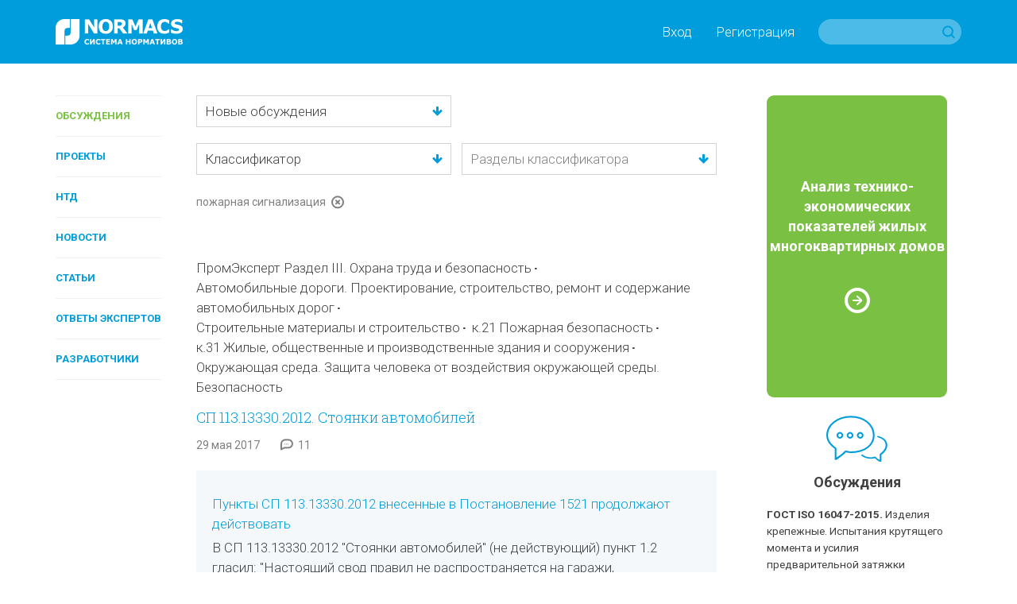

--- FILE ---
content_type: text/html; charset=utf-8
request_url: https://www.normacs.info/documents?q%5Bwith_tag%5D=%D0%BF%D0%BE%D0%B6%D0%B0%D1%80%D0%BD%D0%B0%D1%8F+%D1%81%D0%B8%D0%B3%D0%BD%D0%B0%D0%BB%D0%B8%D0%B7%D0%B0%D1%86%D0%B8%D1%8F
body_size: 9337
content:
<!DOCTYPE html>
<html id='html' lang='ru-RU'>
<head>
<title>NormaCS ~ Обсуждения ~ пожарная сигнализация</title>
<meta charset='utf-8'>
<meta content='text/html; charset=utf-8' http-equiv='Content-Type'>
<meta content='IE=edge' http-equiv='X-UA-Compatible'>
<meta content='width=device-width' name='viewport'>
<meta content='telephone=no' name='format-detection'>
<meta content='Все о техническом регулировании' name='description'>
<meta content='[&quot;Обсуждения&quot;, &quot;пожарная сигнализация&quot;]' property='og:title'>
<meta content='Все о техническом регулировании' property='og:description'>
<meta content='https://www.normacs.info/assets/og-logo-9ff9bb8299741e94ae778331148e331588375e1b6f1d10d8df2607edb73dfd39.png' property='og:image'>
<meta content='' name='keywords'>
<meta content='9c0dd823175363eeeb332b68dd795325' name='cmsmagazine'>
<meta content='43f61e1468b093c2' name='yandex-verification'>
<meta content='JhQiOBy7Q7AcgkcChuHnyfd29dErFt35A_5WX-lHBH0' name='google-site-verification'>
<meta content='noindex, nofollow' name='robots'>
<meta name="csrf-param" content="authenticity_token" />
<meta name="csrf-token" content="aPXAWGw+2z6Dr35EotM2cAq+9hxpjD0QYyOdcVLw8kshjW7obLv3S8RfXINNxyDnIwCYUXCgKfON9PCfjamFAw==" />
<link crossorigin href='https://fonts.gstatic.com/' rel='preconnect'>
<link as='font' crossorigin href='https://fonts.gstatic.com/s/roboto/v20/KFOlCnqEu92Fr1MmWUlfABc4EsA.woff2' rel='preload'>
<link as='font' crossorigin href='https://fonts.gstatic.com/s/robotoslab/v9/BngMUXZYTXPIvIBgJJSb6ufJ5qW54A.woff2' rel='preload'>
<link as='font' crossorigin href='https://fonts.gstatic.com/s/robotoslab/v9/BngRUXZYTXPIvIBgJJSb6u9mxLCCwR26eg.woff2' rel='preload'>
<link as='font' crossorigin href='https://fonts.gstatic.com/s/roboto/v20/KFOmCnqEu92Fr1Mu4mxK.woff2' rel='preload'>
<link as='font' crossorigin href='https://fonts.gstatic.com/s/roboto/v20/KFOlCnqEu92Fr1MmSU5fABc4EsA.woff2' rel='preload'>
<link as='font' crossorigin href='https://fonts.gstatic.com/s/roboto/v20/KFOlCnqEu92Fr1MmWUlfBBc4.woff2' rel='preload'>
<link as='font' crossorigin href='https://fonts.gstatic.com/s/robotoslab/v9/BngMUXZYTXPIvIBgJJSb6ufN5qU.woff2' rel='preload'>
<link as='font' crossorigin href='https://fonts.gstatic.com/s/robotoslab/v9/BngRUXZYTXPIvIBgJJSb6u9mxLCGwR0.woff2' rel='preload'>
<link as='font' crossorigin href='https://fonts.gstatic.com/s/roboto/v20/KFOjCnqEu92Fr1Mu51TjASc6CsQ.woff2' rel='preload'>
<link as='font' crossorigin href='https://fonts.gstatic.com/s/roboto/v20/KFOmCnqEu92Fr1Mu5mxKOzY.woff2' rel='preload'>
<link as='font' crossorigin href='https://fonts.gstatic.com/s/roboto/v20/KFOlCnqEu92Fr1MmSU5fBBc4.woff2' rel='preload'>
<link as='font' crossorigin href='https://fonts.gstatic.com/s/robotoslab/v9/BngMUXZYTXPIvIBgJJSb6ufA5qW54A.woff2' rel='preload'>
<link as='font' crossorigin href='https://fonts.gstatic.com/s/robotoslab/v9/BngMUXZYTXPIvIBgJJSb6ufD5qW54A.woff2' rel='preload'>
<script>
  (function(){
    var d = document, e = d.documentElement, s = d.createElement('style');
    if (e.style.MozTransform === ''){
      s.textContent = 'body{text-indent:-9999px}';
      e.firstChild.appendChild(s);
      function f(){
        var ffrendertime = setTimeout ( function(){ s.parentNode && s.parentNode.removeChild(s) } , 200 );
      }
      addEventListener('load',f,false);
      setTimeout(f, 1500);
    }
  })();
</script>

<link href='https://fonts.googleapis.com/css?family=Roboto+Slab:400,100,300,700&amp;subset=latin,cyrillic' rel='stylesheet'>
<link href='https://fonts.googleapis.com/css?family=Roboto:400,100,100italic,300,300italic,400italic,500,500italic,700,700italic,900,900italic&amp;subset=latin,cyrillic' rel='stylesheet'>
<link href='https://netdna.bootstrapcdn.com/font-awesome/4.0.3/css/font-awesome.css' rel='stylesheet'>
<link href='/humans.txt' rel='author'>
<link href='https://www.normacs.info/assets/og-logo-9ff9bb8299741e94ae778331148e331588375e1b6f1d10d8df2607edb73dfd39.png' rel='image_src'>
<link rel="shortcut icon" type="image/x-icon" href="/favicon.ico" />
<link rel="stylesheet" media="all" href="/assets/base-4dd8371d054bc14d2bd685cad0704121c34dbc5921ed149867d0dec5c0d72663.css" />
<link rel="stylesheet" media="all" href="/assets/grid-ff4611729e9e3684316f46bcea6da5ab6d3e719ddb2b5dbd413f86f72c32b4db.css" />
<link rel="stylesheet" media="all" href="/assets/style-16690b865078856ab26a467bf23bc9216b9aa2d9996f7017b8e7270ee7765431.css" />
<link rel="stylesheet" media="all" href="/assets/project-5575aea10678794a041349a8429fa62ddd2a082a63baae874737257d5c5a021d.css" />
<link rel="stylesheet" media="all" href="/assets/responsive-07dc72349688f4459b1b2177ef5c94abe5e5ac58a77a3308933c88f730bd5ea8.css" />
<link rel="stylesheet" media="print" href="/assets/print-1a9d1161d9f89bc160798fde32a924e7c48ccc42ca7c4a3fe1ec02a2706ba40d.css" />

</head>
<body class='page' id='page'>
<script>
  (function(i,s,o,g,r,a,m){i['GoogleAnalyticsObject']=r;i[r]=i[r]||function(){
  (i[r].q=i[r].q||[]).push(arguments)},i[r].l=1*new Date();a=s.createElement(o),
  m=s.getElementsByTagName(o)[0];a.async=1;a.src=g;m.parentNode.insertBefore(a,m)
  })(window,document,'script','//www.google-analytics.com/analytics.js','ga');
  
  ga('create', 'UA-7678726-5', 'auto');
  ga('send', 'pageview');
</script>

<!-- Yandex.Metrika counter --> <script type="text/javascript" > (function(m,e,t,r,i,k,a){m[i]=m[i]||function(){(m[i].a=m[i].a||[]).push(arguments)}; m[i].l=1*new Date();k=e.createElement(t),a=e.getElementsByTagName(t)[0],k.async=1,k.src=r,a.parentNode.insertBefore(k,a)}) (window, document, "script", "https://mc.yandex.ru/metrika/tag.js", "ym"); ym(16810894, "init", { clickmap:true, trackLinks:true, accurateTrackBounce:true, webvisor:true, trackHash:true }); </script> <noscript><div><img src="https://mc.yandex.ru/watch/16810894" style="position:absolute; left:-9999px;" alt="" /></div></noscript> <!-- /Yandex.Metrika counter -->

<noscript>
<div class='alert-no-js c-alert __l c-bg __red' role='alert' style='display: block;'>
<h1>У вас отключен JavaScript.</h1>
</div>
</noscript>
<!--[if lt IE 9]>
<div class='alert-ie8' role='alert'>
<p class='alert-ie8_tx'>
Ваш браузер в&nbsp;настоящее время не&nbsp;поддерживается, приносим извинения за&nbsp;временное неудобство. Вы&nbsp;можете зайти на&nbsp;сайт с&nbsp;другого браузера, например,
<a href='https://www.google.ru/chrome/browser/desktop/' target='_blank'>Chrome</a>
</p>
</div>
<![endif]-->

<div class='wrapper'>
<header class='header' id='header' role='banner'>
<div class='ctn'>
<div class='grid'><div class='grid-i __desktop-grid-2-12 __tablet-grid-2-6 __phone-grid-1-2 va-m'>
<a href="/"><img class="va-t" alt="NormaCS" src="/assets/logo-d65f435df4ae4645c822edffe3d18fffa59f430f05a7403193cea098302fa07c.png" />
</a></div><div class='grid-i __desktop-grid-10-12 __tablet-grid-4-6 __phone-grid-1-2 va-m'>
<div class='tx __right'><nav class='header_nav'><a class='header_nav_i visible-desktop' data-dialog='open' data-url='/users/popup/login' href='#'>Вход</a><a class='header_nav_i visible-desktop' data-dialog='open' data-url='/users/popup/register' href='#'>Регистрация</a><a class='header_nav_i hidden-desktop' href='/users/login'>
<i class='ico __22 __user'></i>
</a><a class='header_nav_i visible-phone' href='#' id='toggle-search'>
<i class='ico __22 __search'></i>
</a></nav><form class="search hidden-phone" action="/search" accept-charset="UTF-8" method="get">
<input type="hidden" name="search_params[section]" id="search_params_section" value="all" />
<input type="text" name="search_params[text]" id="search_params_text" class="search_tx" />
<button class='search_btn __submit' type='submit'></button>
</form>


<form class="search __phone visible-phone" action="/search" accept-charset="UTF-8" method="get">
<input type="hidden" name="search_params[section]" id="search_params_section" value="all" />
<input type="text" name="search_params[text]" id="search_params_text" class="search_tx" />
<a class='search_btn __close' href='#'></a>
</form>


</div>
</div></div>
</div>
</header>

<a class='nav-toggle' href='#' id='nav-toggle'>
<img class="nav-toggle_ico" width="32" height="32" alt="" src="/assets/menu-8ee134fe894375a0142a5832514f723ecc2a66303e863dece3bceafd0d3b05bd.svg" />
</a>
<nav role='navigation'>
<ul class='nav __vertical __toggle'>
<li class='nav_i'>
<a class="nav_i_a __current" href="/documents">Обсуждения</a>
</li>

<li class='nav_i'>
<a class="nav_i_a " href="/projects">Проекты</a>
</li>

<li class='nav_i'>
<a class="nav_i_a " href="/ntds">НТД</a>
</li>

<li class='nav_i'>
<a class="nav_i_a " href="/news">Новости</a>
</li>

<li class='nav_i'>
<a class="nav_i_a " href="/articles">Статьи</a>
</li>

<li class='nav_i'>
<a class="nav_i_a " href="/answers">Ответы экспертов</a>
</li>

<li class='nav_i'>
<a class="nav_i_a " href="/companies">Разработчики</a>
</li>

</ul>
</nav>

<main class='main' id='main' role='main'>
<div class='p-t_4 p-b_8'>
<section aria-label='Сontent' role='region'>
<div class='ctn'>
<div class='grid'><div class='grid-i __desktop-grid-2-13 visible-desktop'>
<nav role='navigation'>
<ul class='nav __vertical'>
<li class='nav_i'>
<a class="nav_i_a __current" href="/documents">Обсуждения</a>
</li>

<li class='nav_i'>
<a class="nav_i_a " href="/projects">Проекты</a>
</li>

<li class='nav_i'>
<a class="nav_i_a " href="/ntds">НТД</a>
</li>

<li class='nav_i'>
<a class="nav_i_a " href="/news">Новости</a>
</li>

<li class='nav_i'>
<a class="nav_i_a " href="/articles">Статьи</a>
</li>

<li class='nav_i'>
<a class="nav_i_a " href="/answers">Ответы экспертов</a>
</li>

<li class='nav_i'>
<a class="nav_i_a " href="/companies">Разработчики</a>
</li>

</ul>
</nav>

</div><div class='grid-i __desktop-grid-7-12 __tablet-grid-1-1 __phone-grid-1-1'>
<div class='m-b_6'>
<form class="form js-form" id="new_q" action="/documents" accept-charset="UTF-8" method="get"><div class='grid'>
<div class='grid-i __desktop-grid-1-2 __tablet-grid-1-2 __phone-grid-1-1'>
<div class='form-el __select __fake __block'>
<p>&nbsp;</p>
<select name="sort" id="sort_selector" class="form-el __select __real"><option value="new_ordered">Новые обсуждения</option>
<option value="popular_ordered">Популярные обсуждения</option></select>
</div>
</div>
</div>
<div class='m-t_2 grid'><div class='grid-i __desktop-grid-1-2 __tablet-grid-1-2 __phone-grid-1-2'>
<div class='form-el __select __fake __block'>
<p>&nbsp;</p>
<select name="root_iso_industry" id="root_iso_industry" class="form-el __select __real" data-root-iso-industry="true"><option>Классификатор</option><option value="392">Автомобильные дороги</option>
<option value="389">Классификатор ISO</option>
<option value="390">ПромЭксперт</option>
<option value="391">Строительство</option></select>
</div>
</div><div class='grid-i __desktop-grid-1-2 __tablet-grid-1-2 __phone-grid-1-2'>
<div class='form-el __autocomplite __block' id='search-autocomplete'>
<input type="text" name="iso_industry" id="iso_industry" class="form-el __tx __block" placeholder="Разделы классификатора" data-iso-autocomplete="true" data-path="/iso_industries" />
</div>
</div></div>


<p class='m-t_2'>
<input type="hidden" value="пожарная сигнализация" name="q[with_tag]" id="q_with_tag" />
<span class='tx __muted __s va-m'>пожарная сигнализация</span>
<a class="tx __muted" data-remove-filter="true" href="#"><i class='ico __22 __close va-m'></i>
</a></p>
</form>
</div>
<div class='m-b_6'>
<div class='m-b_2'>
<article>
<header class='m-b_1'>
<ul class='materials-tags'>
<li class="materials-tags_i"><a class="materials-tags_i_a" href="/documents?q%5Bwith_iso_industries%5D=383">ПромЭксперт Раздел III. Охрана труда и безопасность</a></li>
<li class="materials-tags_i"><a class="materials-tags_i_a" href="/documents?q%5Bwith_iso_industries%5D=387">Автомобильные дороги. Проектирование, строительство, ремонт и содержание автомобильных дорог</a></li>
<li class="materials-tags_i"><a class="materials-tags_i_a" href="/documents?q%5Bwith_iso_industries%5D=37">Строительные материалы и строительство</a></li>
<li class="materials-tags_i"><a class="materials-tags_i_a" href="/documents?q%5Bwith_iso_industries%5D=62">к.21 Пожарная безопасность</a></li>
<li class="materials-tags_i"><a class="materials-tags_i_a" href="/documents?q%5Bwith_iso_industries%5D=67">к.31 Жилые, общественные и производственные здания и сооружения</a></li>
<li class="materials-tags_i"><a class="materials-tags_i_a" href="/documents?q%5Bwith_iso_industries%5D=5">Окружающая среда. Защита человека от воздействия окружающей среды. Безопасность</a></li>

</ul>
</header>
<h4 class='m-b_1'>
<a class="standard-title" href="/documents/570">СП 113.13330.2012. Стоянки автомобилей</a>
</h4>
<footer class='tx __s'>
<span class='tx __muted'>29 мая 2017</span>
<span class='material-comments'>
<i class='ico __22 __comments'></i>
11
</span>

</footer>
</article>
</div>
<div class='comments'>
<header class='discussions_i_h'>
<a href="/discussions/3680#11384">Пункты СП 113.13330.2012 внесенные в Постановление 1521 продолжают действовать</a>
</header>
<div class='cnt m-b_2'><p>В СП 113.13330.2012 &quot;Стоянки автомобилей&quot; (не действующий) пункт 1.2 гласил: &quot;Настоящий свод правил не распространяется на гаражи, предназначенные для ремонта и технического обслуживания автомобилей, а также на стоянки автомобилей, использующихся для перевозки взрывчатых, ядовитых и радиоактивных веществ&quot;.</p>

<p>В СП 113.13330.2016 &quot;Стоянки автомобилей&quot; (действующий) пункт 1.2 изменился: &quot;Настоящий свод правил не распространяется на гаражи, предназначенные для текущего ремонта (ТР) и технического обслуживания (ТО) автомобилей, а также на стоянки автомобилей, использующихся для перевозки взрывчатых, ядовитых и радиоактивных веществ, стоянки автомобилей пожарной, медицинской, аварийной служб&quot;.</p>

<p>1. Почему исключили стоянки автомобилей пожарной, медицинской, аварийной служб&quot;?</p>

<p>2. Какими нормативными документами нужно руководствоваться при проектировании стоянок автомобилей медицинской службы?</p>
</div>
<div class='user-avatar __name'>
<div class='user-avatar_photo'>
<a class='double-hover' href='/profiles/8152'>
<img width="40" height="40" alt="brk.65" src="/assets/avatar-ec6c0e0545deafeb13640a1d51d1d0af592b26a5e22bef6faa3df9d178b98ee6.png" />
</a>
</div>
<div class='user-avatar_name'>
<p>
<a class='a __invert double-hover' href='/profiles/8152'>brk.65</a>
</p>
<p class='tx __muted'>
Пользователь, 
29 сентября 2020
</p>
</div>
</div>

</div>

</div>
<div class='m-b_6'>
<div class='m-b_2'>
<article>
<header class='m-b_1'>
<ul class='materials-tags'>
<li class="materials-tags_i"><a class="materials-tags_i_a" href="/documents?q%5Bwith_iso_industries%5D=383">ПромЭксперт Раздел III. Охрана труда и безопасность</a></li>
<li class="materials-tags_i"><a class="materials-tags_i_a" href="/documents?q%5Bwith_iso_industries%5D=38">Гражданское строительство</a></li>
<li class="materials-tags_i"><a class="materials-tags_i_a" href="/documents?q%5Bwith_iso_industries%5D=62">к.21 Пожарная безопасность</a></li>
<li class="materials-tags_i"><a class="materials-tags_i_a" href="/documents?q%5Bwith_iso_industries%5D=100">Нормативные документы Государственной противопожарной службы  и вневедомственной охраны МВД</a></li>
<li class="materials-tags_i"><a class="materials-tags_i_a" href="/documents?q%5Bwith_iso_industries%5D=5">Окружающая среда. Защита человека от воздействия окружающей среды. Безопасность</a></li>

</ul>
</header>
<h4 class='m-b_1'>
<a class="standard-title" href="/documents/556">СП 135.13130.2012. Вертодромы. Требования пожарной безопасности</a>
</h4>
<footer class='tx __s'>
<span class='tx __muted'>4 февраля 2013</span>
<span class='material-comments'>
<i class='ico __22 __comments'></i>
1
</span>

</footer>
</article>
</div>
<div class='comments'>
<header class='discussions_i_h'>
<a href="/discussions/546#1202">Обсуждение: СП 135.13130.2012. Вертодромы. Требования пожарной безопасности</a>
</header>
<div class='cnt m-b_2'><p>да, в проекте (см скан) действительно нечетко прописан номер</p></div>
<div class='user-avatar __name'>
<div class='user-avatar_photo'>
<a class='double-hover' href='/profiles/39'>
<img width="40" height="40" alt="Андрей" src="/assets/avatar-ec6c0e0545deafeb13640a1d51d1d0af592b26a5e22bef6faa3df9d178b98ee6.png" />
</a>
</div>
<div class='user-avatar_name'>
<p>
<a class='a __invert double-hover' href='/profiles/39'>Андрей</a>
</p>
<p class='tx __muted'>
Клиент NormaCS, 
4 февраля 2013
</p>
</div>
</div>

</div>

</div>




</div><div class='grid-i __desktop-grid-3-12 __tablet-grid-1-1 __phone-grid-1-1'>
<aside class='sidebar'>
<hr class='hr __border m-t_4 m-b_6 hidden-desktop'>
<div class='grid'><div class='grid-i __desktop-grid-1-1 __tablet-grid-1-2 __phone-grid-1-1'>
<a class='__minor banner' href='https://www.normacs.info/articles/883'>
<div class='banner_inner'>
<p class='banner_tx'>Анализ технико-экономических показателей жилых многоквартирных домов</p>
<i class='banner_ico'></i>
</div>
</a>

</div><div class='grid-i __desktop-grid-1-1 __tablet-grid-1-2 __phone-grid-1-1'>
<div class='m-b_2'>
<div class='category-material'>
<a href='/documents'>
<i class='__64 __blue __discussions ico'></i>
</a>
<p>
<a href='/documents'>Обсуждения</a>
</p>

</div>
<article class='last-material'>
<p>
<a class="a __invert" href="/documents/12686"><b>ГОСТ ISO 16047-2015.</b>
Изделия крепежные. Испытания крутящего момента и усилия предварительной затяжки
</a></p>
<footer class='last-material_footer'><span>22 декабря 2025</span>
</footer>
</article>
<article class='last-material'>
<p>
<a class="a __invert" href="/documents/8817"><b>ГОСТ Р 21.101-2020.</b>
Система проектной документации для строительства. Основные требования к проектной и рабочей документации
</a></p>
<footer class='last-material_footer'><span>27 ноября 2025</span><span class='material-comments'>
<i class='ico __22 __comments'></i>
11
</span>

</footer>
</article>
<article class='last-material'>
<p>
<a class="a __invert" href="/documents/958"><b>ГОСТ 5639-82.</b>
Стали и сплавы. Методы выявления и определения величины зерна
</a></p>
<footer class='last-material_footer'><span>10 ноября 2025</span>
</footer>
</article>


</div>
<div class='m-b_2'>
<div class='category-material'>
<a href='/projects'>
<i class='__64 __green __projects ico'></i>
</a>
<p>
<a href='/projects'>Проекты</a>
</p>

</div>
<article class='last-material'>
<p>
<a class="a __invert" href="/projects/12718">ГОСТ Р (проект, первая редакция). Производственные услуги. Организация и проведение профилактических мероприятий на территориях и объектах добровольными пожарными. Общие требования</a>
</p>
<footer class='last-material_footer'><span>22 января 2026</span><span>
&mdash;&nbsp;заканчивается
20 марта 2026
</span>

</footer>
</article>
<article class='last-material'>
<p>
<a class="a __invert" href="/projects/12717">ГОСТ Р ИСО 14644-5 (проект, первая редакция). Чистые помещения и связанные с ними контролируемые среды. Часть 5. Эксплуатация</a>
</p>
<footer class='last-material_footer'><span>22 января 2026</span><span>
&mdash;&nbsp;заканчивается
20 марта 2026
</span>

</footer>
</article>
<article class='last-material'>
<p>
<a class="a __invert" href="/projects/12716">ГОСТ Р (проект, первая редакция). Оценка соответствия. Общие требования к организациям, выполняющим работы по оценке соответствия в области пожарной безопасности</a>
</p>
<footer class='last-material_footer'><span>22 января 2026</span><span>
&mdash;&nbsp;заканчивается
5 марта 2026
</span>

</footer>
</article>


</div>
<div class='m-b_2'>
<div class='category-material'>
<a href="/ntds"><i class='__64 __blue __standards ico'></i>
</a><p>
<a href="/ntds">НТД</a>
</p>

</div>
<article class='last-material'>
<p>
<a class="a __invert" href="/ntds/29712">В NormaCS опубликован приказ Минтранса России № 398, от 17.11.2025</a>
</p>
<footer class='last-material_footer'><span>22 января 2026</span>
</footer>
</article>
<article class='last-material'>
<p>
<a class="a __invert" href="/ntds/29711">В NormaCS опубликован приказ Минздрава России № 1196/735, от 03.11.2020</a>
</p>
<footer class='last-material_footer'><span>22 января 2026</span>
</footer>
</article>
<article class='last-material'>
<p>
<a class="a __invert" href="/ntds/29710">В NormaCS опубликовано Распоряжение Правительства РФ № 10-р, от 14.01.2026</a>
</p>
<footer class='last-material_footer'><span>21 января 2026</span>
</footer>
</article>


</div>
</div><div class='grid-i __desktop-grid-1-1 __tablet-grid-1-2 __phone-grid-1-1'>
<div class='m-b_2'>
<div class='category-material'>
<a href="/news"><i class='__64 __green __news ico'></i>
</a><p>
<a href="/news">Новости</a>
</p>

</div>
<article class='last-material'>
<p>
<a id='78165'></a>
<a class="a __invert" href="/news/78165">Минстрой утвердил стройпланы на три года вперёд</a>
</p>
<footer class='last-material_footer'><span>21 января 2026</span>
</footer>
</article>
<article class='last-material'>
<p>
<a id='78133'></a>
<a class="a __invert" href="/news/78133">Нейросеть поможет строить социалку</a>
</p>
<footer class='last-material_footer'><span>15 января 2026</span>
</footer>
</article>
<article class='last-material'>
<p>
<a id='78095'></a>
<a class="a __invert" href="/news/78095">Хуснуллин назвал благоприятные для отрасли показатели ипотечного рынка</a>
</p>
<footer class='last-material_footer'><span>26 декабря 2025</span>
</footer>
</article>


</div>
<div class='m-b_2'>
<div class='category-material'>
<a href="/articles"><i class='__64 __articles __blue ico'></i>
</a><p>
<a href="/articles">Статьи</a>
</p>

</div>
<article class='last-material'>
<p>
<a class="a __invert" href="/articles/1189">Можно, но зачем? Строительство тоннеля между Чукоткой и Аляской возможно, но эксперты считают его возведение экономически нецелесообразным</a>
</p>
<footer class='last-material_footer'><span>19 января 2026</span>
</footer>
</article>
<article class='last-material'>
<p>
<a class="a __invert" href="/articles/1188">Создано приложение для моделирования технологических схем на Платформе nanoCAD</a>
</p>
<footer class='last-material_footer'><span>13 января 2026</span>
</footer>
</article>
<article class='last-material'>
<p>
<a class="a __invert" href="/articles/1187">«Нанософт» подводит итоги 2025 года: массовый переход на nanoCAD, расширение портфеля отраслевых решений, запуск продуктов на базе ИИ</a>
</p>
<footer class='last-material_footer'><span>30 декабря 2025</span>
</footer>
</article>


</div>
<div>
<div class='category-material'>
<a href="/articles/video"><i class='__64 __green __video ico'></i>
</a><p>
<a href="/articles/video">Видео</a>
</p>

</div>
<article class='last-material'>
<p>
<a class="a __invert" href="/articles/902">Специалисты ФАУ ФЦС приняли участие в работе Экспертного совета при Комитете Госдумы РФ</a>
</p>
<footer class='last-material_footer'><span>4 марта 2021</span>
</footer>
</article>
<article class='last-material'>
<p>
<a class="a __invert" href="/articles/860">NormaCS. Эксперты о нормативах. Актуальная ситуация в области инженерных изысканий в строительстве</a>
</p>
<footer class='last-material_footer'><span>6 августа 2020</span>
</footer>
</article>
<article class='last-material'>
<p>
<a class="a __invert" href="/articles/858">Выложены видеозаписи всех докладов, прозвучавших на Всероссийском практическом семинаре «Градостроительная деятельность-2020»</a>
</p>
<footer class='last-material_footer'><span>30 июля 2020</span>
</footer>
</article>


</div>
</div><div class='grid-i __desktop-grid-1-1 __tablet-grid-1-2 __phone-grid-1-1'>
<a class='__minor banner' href='https://www.normacs.info/ntds/12911'>
<div class='banner_inner'>
<p class='banner_tx'>Программа стандартизации ПНС-2021</p>
<i class='banner_ico'></i>
</div>
</a>

</div></div>
</aside>

</div></div>
</div>
</section>
</div>
</main>
<footer class='footer' id='footer' role='contentinfo'>
<div class='ctn'>
<nav class='footer_nav'>
<a class='footer_nav_i' href='/about' target='_blank'>О проекте</a>
<a class='footer_nav_i' href='/contacts' target='_blank'>Контакты</a>
<a class='footer_nav_i' href='/confidentiality' target='_blank'>Конфиденциальность</a>
<a class='footer_nav_i' href='/terms' target='_blank'>Условия использования</a>
<a class='footer_nav_i' href='/partners' target='_blank'>Партнеры</a>
<a class='footer_nav_i' href='/for_ntd_developers' target='_blank'>Разработчикам НТД</a>
<a class='footer_nav_i' href='/normacs' target='_blank'>NormaCS 4.x</a>
<a class='footer_nav_i' href='/help' target='_blank'>Помощь</a>
</nav>
<div class='footer_social'>
<div class='grid'><div class='grid-i __desktop-grid-9-12 __tablet-grid-2-3 __phone-grid-2-3'>
<div class='grid'><div class='grid-i __desktop-grid-3-8 __tablet-grid-1-4 __phone-grid-1-2'>
<a class='footer_social_logo' href='https://www.nanocad.ru/' target='_blank'>
<img src="/assets/footer-logo-6ac6363daa870748514edc90628ba732e65d919353c4b3a5cbbe1ea4e1c7aba2.svg" />
</a>
</div><div class='grid-i __desktop-grid-1-8 __tablet-grid-1-4 __phone-grid-1-2'>
<a class='footer_social_i' href='https://vk.com/normacs1' target='_blank'>
<i class='ico __vk'></i>
ВКонтакте
</a>
</div><div class='grid-i __desktop-grid-1-8 __tablet-grid-1-4 __phone-grid-1-2'>
<a class='footer_social_i' href='http://www.youtube.com/playlist?list=PLC027C5E19063511D' target='_blank'>
<i class='ico __youtube'></i>
Youtube
</a>
</div><div class='grid-i __desktop-grid-1-8 __tablet-grid-1-4 visible-desktop'>
<a class='footer_social_i' href='http://ok.ru/group/52569351913660' target='_blank'>
<i class='ico __ok'></i>
Одноклассники
</a>
</div></div>
</div></div>
</div>
<p>&copy;&nbsp;ООО &laquo;Нанософт разработка&raquo;, &laquo;Всё о&nbsp;техническом регулировании&raquo;, 2012&nbsp;-&nbsp;2026</p>
<p>Любое использование материалов сайта возможно только с&nbsp;разрешения администрации.</p>
</div>
</footer>

</div>
<script src="/assets/application-e4315cb950ea93915fa7dc31265ec2082d9369179c3b203e365c709dab1c135e.js"></script>


<script src="/assets/documents-fdcb9d1039f8c803db9789733d7c582ca7c889ef236e13422e4ef4cb82a34222.js"></script>

<!--[if lt IE 9]>
<script>
document.getElementById("html").className+= ' __overflow';
document.getElementById("page").className+= ' __overflow';
</script>
<![endif]-->
</body>
</html>


--- FILE ---
content_type: image/svg+xml
request_url: https://www.normacs.info/assets/footer-logo-6ac6363daa870748514edc90628ba732e65d919353c4b3a5cbbe1ea4e1c7aba2.svg
body_size: 912
content:
<svg xmlns="http://www.w3.org/2000/svg" width="96" height="40" viewBox="0 0 96 40">
  <defs>
    <style>
      .cls-1 {
        fill: #fff;
        fill-rule: evenodd;
      }
    </style>
  </defs>
  <path class="cls-1" d="M429.1,543.009l4.892-.009v8l-0.07,0c-3.374-.008-4.8-0.008-4.806,3.77v11.235h-8.122V551.026a8.078,8.078,0,0,1,8.106-8.017h0ZM434.891,566l-4.9.013v-8.025H430.1c3.375,0.013,4.771.013,4.776-3.768V543h8.135v14.962A8.1,8.1,0,0,1,434.891,566h0ZM384,571.344V582.67h2.8l-0.054-7.364,5.557,7.364h3.2V571.344h-2.8l0.057,7.464-5.613-7.464H384m19.041,0-5.417,11.326h2.955l0.834-1.84h5.336l0.792,1.84h3.453L405.7,571.344h-2.662m1.131,3.3,1.751,4.322h-3.678l1.927-4.322m8.957-3.3V582.67h2.795l-0.056-7.364,5.56,7.364h3.2V571.344h-2.8l0.056,7.464-5.614-7.464h-3.145m20.055-.329c-3.679,0-5.947,2.341-5.947,6S429.505,583,433.184,583s5.935-2.33,5.935-5.989c0-3.642-2.257-6-5.935-6m0,2.744c1.643,0,2.716,1.129,2.716,3.252s-1.073,3.255-2.716,3.255c-1.66,0-2.73-1.129-2.73-3.255s1.087-3.252,2.73-3.252m18.386-2.214a21.648,21.648,0,0,0-4.554-.53c-3.677,0-5.949,2.341-5.949,6,0,3.728,2.2,5.989,6.255,5.989a14.3,14.3,0,0,0,4.442-.667v-0.3a15.353,15.353,0,0,1,.181-2.49,8.05,8.05,0,0,1-4.107,1.015c-2.326,0-3.551-1.2-3.551-3.483,0-2.415,1.281-3.658,3.816-3.658a9.308,9.308,0,0,1,3.624.882,24.921,24.921,0,0,1-.157-2.751m7.121-.2-5.423,11.321h2.955l0.837-1.835H462.4l0.792,1.835h3.455l-5.29-11.321h-2.661m1.127,3.3,1.754,4.322h-3.678l1.924-4.322m8.958-3.3v11.321h5.459c3.872,0,5.765-1.791,5.765-5.753,0-3.6-1.977-5.568-5.6-5.568h-5.627m3.174,2.459H473.4c2.309,0,3.383.9,3.383,3.109a3.077,3.077,0,0,1-1.141,2.82,3.336,3.336,0,0,1-1.922.4H471.95V573.8" transform="translate(-384 -543)"/>
</svg>
